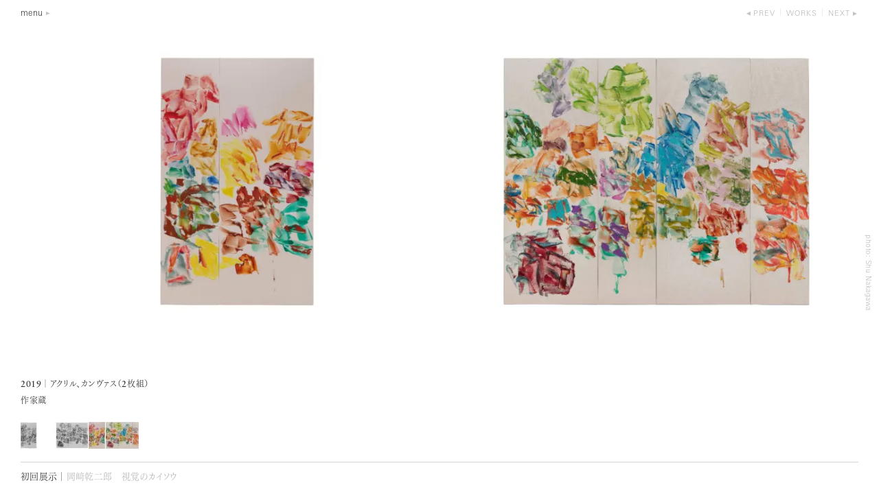

--- FILE ---
content_type: text/html; charset=UTF-8
request_url: https://kenjirookazaki.com/jpn/works/2019-028
body_size: 5885
content:
<!DOCTYPE html><html lang="ja" class=""><head><meta charset="UTF-8"><meta name="viewport" content="width=device-width, initial-scale=1">  <script>(function(w,d,s,l,i){w[l]=w[l]||[];w[l].push({'gtm.start':
                new Date().getTime(),event:'gtm.js'});var f=d.getElementsByTagName(s)[0],
            j=d.createElement(s),dl=l!='dataLayer'?'&l='+l:'';j.async=true;j.src=
            'https://www.googletagmanager.com/gtm.js?id='+i+dl;f.parentNode.insertBefore(j,f);
        })(window,document,'script','dataLayer','GTM-WQV6CC2');</script> <link rel="stylesheet" href="https://kenjirookazaki.com/css/style.css?1.39"> <script src="https://webfont.fontplus.jp/accessor/script/fontplus.js?I4ePivip8GA%3D&box=KziiL-P5Pm0%3D&aa=1&ab=2"></script> <title>靜かな場所だった。聴こえているのは存在しない音楽。 &#8211; 岡﨑乾二郎 | Kenjiro Okazaki</title><meta name='robots' content='max-image-preview:large' /><style id='wp-img-auto-sizes-contain-inline-css' type='text/css'>img:is([sizes=auto i],[sizes^="auto," i]){contain-intrinsic-size:3000px 1500px}
/*# sourceURL=wp-img-auto-sizes-contain-inline-css */</style><style id='classic-theme-styles-inline-css' type='text/css'>/*! This file is auto-generated */
.wp-block-button__link{color:#fff;background-color:#32373c;border-radius:9999px;box-shadow:none;text-decoration:none;padding:calc(.667em + 2px) calc(1.333em + 2px);font-size:1.125em}.wp-block-file__button{background:#32373c;color:#fff;text-decoration:none}
/*# sourceURL=/wp-includes/css/classic-themes.min.css */</style><link rel="canonical" href="https://kenjirookazaki.com/jpn/works/2019-028" /><meta name="description" content="Artist, Critic, works in Tokyo"/><meta property="og:title" content="靜かな場所だった。聴こえているのは存在しない音楽。│Kenjiro Okazaki"/><meta property="og:type" content="article"/><meta property="og:url" content="https://kenjirookazaki.com/jpn/works/2019-028"/><meta property="og:image" content="https://kenjirookazaki.com/jpn/wp-content/uploads/sites/3/2019/12/2019-028_thumb.jpg"/><meta property="og:site_name" content="岡﨑乾二郎 | Kenjiro Okazaki"/><meta property="fb:app_id" content="255585304953046"/><meta property="og:description" content=""/><style id='global-styles-inline-css' type='text/css'>:root{--wp--preset--aspect-ratio--square: 1;--wp--preset--aspect-ratio--4-3: 4/3;--wp--preset--aspect-ratio--3-4: 3/4;--wp--preset--aspect-ratio--3-2: 3/2;--wp--preset--aspect-ratio--2-3: 2/3;--wp--preset--aspect-ratio--16-9: 16/9;--wp--preset--aspect-ratio--9-16: 9/16;--wp--preset--color--black: #000000;--wp--preset--color--cyan-bluish-gray: #abb8c3;--wp--preset--color--white: #ffffff;--wp--preset--color--pale-pink: #f78da7;--wp--preset--color--vivid-red: #cf2e2e;--wp--preset--color--luminous-vivid-orange: #ff6900;--wp--preset--color--luminous-vivid-amber: #fcb900;--wp--preset--color--light-green-cyan: #7bdcb5;--wp--preset--color--vivid-green-cyan: #00d084;--wp--preset--color--pale-cyan-blue: #8ed1fc;--wp--preset--color--vivid-cyan-blue: #0693e3;--wp--preset--color--vivid-purple: #9b51e0;--wp--preset--gradient--vivid-cyan-blue-to-vivid-purple: linear-gradient(135deg,rgb(6,147,227) 0%,rgb(155,81,224) 100%);--wp--preset--gradient--light-green-cyan-to-vivid-green-cyan: linear-gradient(135deg,rgb(122,220,180) 0%,rgb(0,208,130) 100%);--wp--preset--gradient--luminous-vivid-amber-to-luminous-vivid-orange: linear-gradient(135deg,rgb(252,185,0) 0%,rgb(255,105,0) 100%);--wp--preset--gradient--luminous-vivid-orange-to-vivid-red: linear-gradient(135deg,rgb(255,105,0) 0%,rgb(207,46,46) 100%);--wp--preset--gradient--very-light-gray-to-cyan-bluish-gray: linear-gradient(135deg,rgb(238,238,238) 0%,rgb(169,184,195) 100%);--wp--preset--gradient--cool-to-warm-spectrum: linear-gradient(135deg,rgb(74,234,220) 0%,rgb(151,120,209) 20%,rgb(207,42,186) 40%,rgb(238,44,130) 60%,rgb(251,105,98) 80%,rgb(254,248,76) 100%);--wp--preset--gradient--blush-light-purple: linear-gradient(135deg,rgb(255,206,236) 0%,rgb(152,150,240) 100%);--wp--preset--gradient--blush-bordeaux: linear-gradient(135deg,rgb(254,205,165) 0%,rgb(254,45,45) 50%,rgb(107,0,62) 100%);--wp--preset--gradient--luminous-dusk: linear-gradient(135deg,rgb(255,203,112) 0%,rgb(199,81,192) 50%,rgb(65,88,208) 100%);--wp--preset--gradient--pale-ocean: linear-gradient(135deg,rgb(255,245,203) 0%,rgb(182,227,212) 50%,rgb(51,167,181) 100%);--wp--preset--gradient--electric-grass: linear-gradient(135deg,rgb(202,248,128) 0%,rgb(113,206,126) 100%);--wp--preset--gradient--midnight: linear-gradient(135deg,rgb(2,3,129) 0%,rgb(40,116,252) 100%);--wp--preset--font-size--small: 13px;--wp--preset--font-size--medium: 20px;--wp--preset--font-size--large: 36px;--wp--preset--font-size--x-large: 42px;--wp--preset--spacing--20: 0.44rem;--wp--preset--spacing--30: 0.67rem;--wp--preset--spacing--40: 1rem;--wp--preset--spacing--50: 1.5rem;--wp--preset--spacing--60: 2.25rem;--wp--preset--spacing--70: 3.38rem;--wp--preset--spacing--80: 5.06rem;--wp--preset--shadow--natural: 6px 6px 9px rgba(0, 0, 0, 0.2);--wp--preset--shadow--deep: 12px 12px 50px rgba(0, 0, 0, 0.4);--wp--preset--shadow--sharp: 6px 6px 0px rgba(0, 0, 0, 0.2);--wp--preset--shadow--outlined: 6px 6px 0px -3px rgb(255, 255, 255), 6px 6px rgb(0, 0, 0);--wp--preset--shadow--crisp: 6px 6px 0px rgb(0, 0, 0);}:where(.is-layout-flex){gap: 0.5em;}:where(.is-layout-grid){gap: 0.5em;}body .is-layout-flex{display: flex;}.is-layout-flex{flex-wrap: wrap;align-items: center;}.is-layout-flex > :is(*, div){margin: 0;}body .is-layout-grid{display: grid;}.is-layout-grid > :is(*, div){margin: 0;}:where(.wp-block-columns.is-layout-flex){gap: 2em;}:where(.wp-block-columns.is-layout-grid){gap: 2em;}:where(.wp-block-post-template.is-layout-flex){gap: 1.25em;}:where(.wp-block-post-template.is-layout-grid){gap: 1.25em;}.has-black-color{color: var(--wp--preset--color--black) !important;}.has-cyan-bluish-gray-color{color: var(--wp--preset--color--cyan-bluish-gray) !important;}.has-white-color{color: var(--wp--preset--color--white) !important;}.has-pale-pink-color{color: var(--wp--preset--color--pale-pink) !important;}.has-vivid-red-color{color: var(--wp--preset--color--vivid-red) !important;}.has-luminous-vivid-orange-color{color: var(--wp--preset--color--luminous-vivid-orange) !important;}.has-luminous-vivid-amber-color{color: var(--wp--preset--color--luminous-vivid-amber) !important;}.has-light-green-cyan-color{color: var(--wp--preset--color--light-green-cyan) !important;}.has-vivid-green-cyan-color{color: var(--wp--preset--color--vivid-green-cyan) !important;}.has-pale-cyan-blue-color{color: var(--wp--preset--color--pale-cyan-blue) !important;}.has-vivid-cyan-blue-color{color: var(--wp--preset--color--vivid-cyan-blue) !important;}.has-vivid-purple-color{color: var(--wp--preset--color--vivid-purple) !important;}.has-black-background-color{background-color: var(--wp--preset--color--black) !important;}.has-cyan-bluish-gray-background-color{background-color: var(--wp--preset--color--cyan-bluish-gray) !important;}.has-white-background-color{background-color: var(--wp--preset--color--white) !important;}.has-pale-pink-background-color{background-color: var(--wp--preset--color--pale-pink) !important;}.has-vivid-red-background-color{background-color: var(--wp--preset--color--vivid-red) !important;}.has-luminous-vivid-orange-background-color{background-color: var(--wp--preset--color--luminous-vivid-orange) !important;}.has-luminous-vivid-amber-background-color{background-color: var(--wp--preset--color--luminous-vivid-amber) !important;}.has-light-green-cyan-background-color{background-color: var(--wp--preset--color--light-green-cyan) !important;}.has-vivid-green-cyan-background-color{background-color: var(--wp--preset--color--vivid-green-cyan) !important;}.has-pale-cyan-blue-background-color{background-color: var(--wp--preset--color--pale-cyan-blue) !important;}.has-vivid-cyan-blue-background-color{background-color: var(--wp--preset--color--vivid-cyan-blue) !important;}.has-vivid-purple-background-color{background-color: var(--wp--preset--color--vivid-purple) !important;}.has-black-border-color{border-color: var(--wp--preset--color--black) !important;}.has-cyan-bluish-gray-border-color{border-color: var(--wp--preset--color--cyan-bluish-gray) !important;}.has-white-border-color{border-color: var(--wp--preset--color--white) !important;}.has-pale-pink-border-color{border-color: var(--wp--preset--color--pale-pink) !important;}.has-vivid-red-border-color{border-color: var(--wp--preset--color--vivid-red) !important;}.has-luminous-vivid-orange-border-color{border-color: var(--wp--preset--color--luminous-vivid-orange) !important;}.has-luminous-vivid-amber-border-color{border-color: var(--wp--preset--color--luminous-vivid-amber) !important;}.has-light-green-cyan-border-color{border-color: var(--wp--preset--color--light-green-cyan) !important;}.has-vivid-green-cyan-border-color{border-color: var(--wp--preset--color--vivid-green-cyan) !important;}.has-pale-cyan-blue-border-color{border-color: var(--wp--preset--color--pale-cyan-blue) !important;}.has-vivid-cyan-blue-border-color{border-color: var(--wp--preset--color--vivid-cyan-blue) !important;}.has-vivid-purple-border-color{border-color: var(--wp--preset--color--vivid-purple) !important;}.has-vivid-cyan-blue-to-vivid-purple-gradient-background{background: var(--wp--preset--gradient--vivid-cyan-blue-to-vivid-purple) !important;}.has-light-green-cyan-to-vivid-green-cyan-gradient-background{background: var(--wp--preset--gradient--light-green-cyan-to-vivid-green-cyan) !important;}.has-luminous-vivid-amber-to-luminous-vivid-orange-gradient-background{background: var(--wp--preset--gradient--luminous-vivid-amber-to-luminous-vivid-orange) !important;}.has-luminous-vivid-orange-to-vivid-red-gradient-background{background: var(--wp--preset--gradient--luminous-vivid-orange-to-vivid-red) !important;}.has-very-light-gray-to-cyan-bluish-gray-gradient-background{background: var(--wp--preset--gradient--very-light-gray-to-cyan-bluish-gray) !important;}.has-cool-to-warm-spectrum-gradient-background{background: var(--wp--preset--gradient--cool-to-warm-spectrum) !important;}.has-blush-light-purple-gradient-background{background: var(--wp--preset--gradient--blush-light-purple) !important;}.has-blush-bordeaux-gradient-background{background: var(--wp--preset--gradient--blush-bordeaux) !important;}.has-luminous-dusk-gradient-background{background: var(--wp--preset--gradient--luminous-dusk) !important;}.has-pale-ocean-gradient-background{background: var(--wp--preset--gradient--pale-ocean) !important;}.has-electric-grass-gradient-background{background: var(--wp--preset--gradient--electric-grass) !important;}.has-midnight-gradient-background{background: var(--wp--preset--gradient--midnight) !important;}.has-small-font-size{font-size: var(--wp--preset--font-size--small) !important;}.has-medium-font-size{font-size: var(--wp--preset--font-size--medium) !important;}.has-large-font-size{font-size: var(--wp--preset--font-size--large) !important;}.has-x-large-font-size{font-size: var(--wp--preset--font-size--x-large) !important;}
/*# sourceURL=global-styles-inline-css */</style></head><body data-rsssl=1 class="jp standAloneSlide work orig"> <noscript><iframe src="https://www.googletagmanager.com/ns.html?id=GTM-WQV6CC2"
 height="0" width="0" style="display:none;visibility:hidden"></iframe></noscript><div class="smMenu"><nav class="pushy"><div class="close_btn touch-hover">close</div><div class="homeBtn"><a href="https://kenjirookazaki.com/jpn">HOME</a></div><ul class="smNav"><li><a href="https://kenjirookazaki.com/jpn/works" class="">Works</a><span class="toggle-sm-btn"></span><ul class="sm-nav-child-container  sm-nav-child-container--small"><li><a href="https://kenjirookazaki.com/jpn/works?s_genre=large-painting" >Large Painting</a></li><li><a href="https://kenjirookazaki.com/jpn/works?s_genre=zero-thumbnail" >Zero Thumbnail</a></li><li><a href="https://kenjirookazaki.com/jpn/works?s_genre=sculpture" >Sculpture</a></li><li><a href="https://kenjirookazaki.com/jpn/works?s_genre=relief" >Relief</a></li><li><a href="https://kenjirookazaki.com/jpn/works?s_genre=drawing" >Drawing</a></li><li><a href="https://kenjirookazaki.com/jpn/works?s_genre=punctured-picture" >Punctured Picture</a></li><li><a href="https://kenjirookazaki.com/jpn/works?s_genre=fabric" >Fabric</a></li><li><a href="https://kenjirookazaki.com/jpn/works?s_genre=tile" >Tile</a></li><li><a href="https://kenjirookazaki.com/jpn/works?s_genre=architecture" >Architecture</a></li><li><a href="https://kenjirookazaki.com/jpn/works?s_genre=public-art" >Public Art</a></li><li><a href="https://kenjirookazaki.com/jpn/works?s_genre=landscape" >Landscape</a></li><li><a href="https://kenjirookazaki.com/jpn/works?s_genre=projects" >Projects</a></li><li><a href="https://kenjirookazaki.com/jpn/publication" >Writings</a></li></ul></li><li><a href="https://kenjirookazaki.com/jpn/exhibition" class="">Exhibitions</a></li><li><a href="https://kenjirookazaki.com/jpn/profile">About The Artist</a><span class="toggle-sm-btn"></span><ul class="sm-nav-child-container"><li><a href="https://kenjirookazaki.com/jpn/profile" >Profile</a></li><li><a href="https://kenjirookazaki.com/jpn/exhibition-list" >Exhibitions</a></li><li><a href="https://kenjirookazaki.com/jpn/public_collection" >Public Collection</a></li><li><a href="https://kenjirookazaki.com/jpn/publication" >Writings</a></li></ul></li><li><a href="https://kenjirookazaki.com/jpn/information" class="">News</a></li><li><a href="https://kenjirookazaki.com/jpn/contact_">Contact</a></li><li><a href="https://kenjirookazaki.com/jpn/link">Link</a></li></ul><ul class="langBtns"><li><a href="/eng/works/2019-028">en</a></li><li><span class="active">ja</span></li></ul></nav><div class="site-overlay"></div></div><div id="loadLayer"><div class="win_limit_hei"><div id="top_navbar" class="visible top_navbar--top top_navbar--detail"><div class="navbar container"><header class="row head_nav"><div class="col-3"><div class="menu_btn">menu</div></div><div class="col-9"><nav class="localNav localNav--head"><ul><li> <a href="https://kenjirookazaki.com/jpn/works/2019-029" class="localNav__prev">prev</a></li><li><a href="https://kenjirookazaki.com/jpn/works/" class="localNav__up">works</a></li><li> <a href="https://kenjirookazaki.com/jpn/works/2019-027" class="localNav__next">next</a></li></ul></nav></div></header></div></div><div class="zoom_gallery zoom_gallery--work disable-cm  zoom_gallery--posUnder photoSwipe"><figure class="marginR"><a href="https://kenjirookazaki.com/jpn/wp-content/uploads/sites/3/2019/12/2019-028_LR-2200x877.jpg" data-size="2200x877"><img src="https://kenjirookazaki.com/jpn/wp-content/uploads/sites/3/2019/12/2019-028_LR-1024x408.jpg" alt="" srcset="https://kenjirookazaki.com/jpn/wp-content/uploads/sites/3/2019/12/2019-028_LR-1024x408.jpg 1024w, https://kenjirookazaki.com/jpn/wp-content/uploads/sites/3/2019/12/2019-028_LR-1600x638.jpg 1600w, https://kenjirookazaki.com/jpn/wp-content/uploads/sites/3/2019/12/2019-028_LR-2200x877.jpg 2200w" sizes="(min-width: 800px) 80vw, 100vw"/></a><figcaption class="photoCredit photoCredit--tate">photo: Shu Nakagawa</figcaption></figure><figure class="marginR tateImg"><a href="https://kenjirookazaki.com/jpn/wp-content/uploads/sites/3/2019/12/2019-028_L-746x1200.jpg" data-size="746x1200"><img src="https://kenjirookazaki.com/jpn/wp-content/uploads/sites/3/2019/12/2019-028_L-636x1024.jpg" alt="" srcset="https://kenjirookazaki.com/jpn/wp-content/uploads/sites/3/2019/12/2019-028_L-636x1024.jpg 636w, https://kenjirookazaki.com/jpn/wp-content/uploads/sites/3/2019/12/2019-028_L-746x1200.jpg 746w, https://kenjirookazaki.com/jpn/wp-content/uploads/sites/3/2019/12/2019-028_L-746x1200.jpg 746w" sizes="(min-width: 800px) 80vw, 100vw"/></a><figcaption class="photoCredit photoCredit--tate">photo: Shu Nakagawa</figcaption></figure><figure class="marginR"><a href="https://kenjirookazaki.com/jpn/wp-content/uploads/sites/3/2019/12/2019-028_R-1481x1200.jpg" data-size="1481x1200"><img src="https://kenjirookazaki.com/jpn/wp-content/uploads/sites/3/2019/12/2019-028_R-1024x830.jpg" alt="" srcset="https://kenjirookazaki.com/jpn/wp-content/uploads/sites/3/2019/12/2019-028_R-1024x830.jpg 1024w, https://kenjirookazaki.com/jpn/wp-content/uploads/sites/3/2019/12/2019-028_R-1481x1200.jpg 1481w, https://kenjirookazaki.com/jpn/wp-content/uploads/sites/3/2019/12/2019-028_R-1481x1200.jpg 1481w" sizes="(min-width: 800px) 80vw, 100vw"/></a><figcaption class="photoCredit photoCredit--tate">photo: Shu Nakagawa</figcaption></figure></div><div class="container"><div class="row slide_ui "><div class="col-3"><div class="slide_ui__counter">1/3</div></div><div class="col-9 pageNav"><ul class=""><li><a class="pageNav__prev">prev</a></li><li><a class="pageNav__next">next</a></li></ul></div></div></div><div class="work_info work_info--titleShow"><div class="title_contena_wrapper"><div class="title_contena title_contena--show title_contena--show--adjust"><div class="title_item title_item--small"><div class="title_item__title"></div><p class="title_item__data"><span class="enf">2019</span><span  class="bar_narrow">│</span>アクリル、カンヴァス（<span class="enf">2</span>枚組） <br>作家蔵</p></div></div></div><ul class="thum_btn_list thum_btn_list--marginTop"><li class="active" data-title="" data-data="&lt;span class=&quot;enf&quot;&gt;2019&lt;/span&gt; | アクリル、カンヴァス | &lt;span class=&quot;enf&quot;&gt;2&lt;/span&gt;枚組&lt;br&gt;作家蔵"><img src="https://kenjirookazaki.com/jpn/wp-content/uploads/sites/3/2019/12/2019-028_LR-98x39.jpg" alt=""></li><li class="" data-title="靜かな場所だった。聴こえているのは存在しない音楽。賑やかなのはわたしの耳のせい。波止場のざわめきは遠く、しとやかに聴こえる。まごまごしてここに迷い込んだ。眩しい光。こまごました磯の香り、イナサの風。あの島に行くつもり？舟の名は？アイオロス、一緒についていくさ。" data-data="&lt;span class=&quot;enf&quot;&gt;2019&lt;/span&gt; | アクリル、カンヴァス | &lt;span class=&quot;enf&quot;&gt;210×130×6.7cm&lt;/span&gt;&lt;br&gt;作家蔵"><img src="https://kenjirookazaki.com/jpn/wp-content/uploads/sites/3/2019/12/2019-028_L-24x39.jpg" alt=""></li><li class="" data-title="小さな鳥は北のほうから海上をかなり低く飛んできた。舟のへさきに止まった彼女はずいぶん疲れている。「旅ははじめてかい？」言葉が伝わるよりも速く鳥は飛ぶ。言葉が消えぬ間に波は静まり太陽も戻ってきた。わたしはもう夢を見ることはない。けれど瞼の上に鳥が飛んでくる。青空にみるみる白い雲が棚引き、朗々たる声がはらはら雪のようにふってきた。「あの歌は誰が歌っているの」。砂浜にライオンがいる。「きみは幾つ？」ライオンは微笑む。ごらんなさい、ごらんなさい、わたしは幸せです。いつも挨拶を交わしていたけど、話をしたのははじめてなのです。" data-data="&lt;span class=&quot;enf&quot;&gt;2019&lt;/span&gt; | アクリル、カンヴァス | &lt;span class=&quot;enf&quot;&gt;210×260×3cm&lt;/span&gt;&lt;br&gt;作家蔵"><img src="https://kenjirookazaki.com/jpn/wp-content/uploads/sites/3/2019/12/2019-028_R-48x39.jpg" alt=""></li></ul><div class="clearfix"></div><footer class="title_footer"><p>初回展示│<a href="https://kenjirookazaki.com/jpn/exhibition/2019-008">岡﨑乾二郎　視覚のカイソウ</a></p></footer></div><div class="title_overlay"> <button class="button_close" title="Close (Esc)"></button><div class="title_contena_wrapper"><div class="title_contena "><div class="title_item title_item--small"><div class="title_item__title"><p>靜かな場所だった。聴こえているのは存在しない音楽。</p></div><p class="title_item__data"><span class="enf">2019</span><span  class="bar_narrow">│</span>アクリル、カンヴァス（<span class="enf">2</span>枚組） <br>作家蔵</p></div></div><footer class="title_footer"><p>初回展示│<a href="https://kenjirookazaki.com/jpn/exhibition/2019-008">岡﨑乾二郎　視覚のカイソウ</a></p></footer></div></div></div></div> <script type="text/javascript" src="https://kenjirookazaki.com/js/script.js?1.28"></script> <div id="gallery" class="pswp" tabindex="-1" role="dialog" aria-hidden="true"><div class="pswp__bg"></div><div class="pswp__scroll-wrap"><div class="pswp__container"><div class="pswp__item"></div><div class="pswp__item"></div><div class="pswp__item"></div></div><div class="pswp__ui pswp__ui--hidden"><div class="pswp__top-bar"> <button class="pswp__button pswp__button--close" title="Close (Esc)"></button><div class="pswp__preloader"><div class="pswp__preloader__icn"><div class="pswp__preloader__cut"><div class="pswp__preloader__donut"></div></div></div></div></div> <button class="pswp__button pswp__button--arrow--left" title="Previous (arrow left)"></button> <button class="pswp__button pswp__button--arrow--right" title="Next (arrow right)"></button><div class="pswp__counter"></div><div class="pswp__caption"><div class="pswp__caption__center"></div></div></div></div></div><div class="hidden">靜かな場所だった。聴こえているのは存在しない音楽。賑やかなのはわたしの耳のせい。波止場のざわめきは遠く、しとやかに聴こえる。まごまごしてここに迷い込んだ。眩しい光。こまごました磯の香り、イナサの風。あの島に行くつもり？舟の名は？アイオロス、一緒についていくさ。小さな鳥は北のほうから海上をかなり低く飛んできた。舟のへさきに止まった彼女はずいぶん疲れている。「旅ははじめてかい？」言葉が伝わるよりも速く鳥は飛ぶ。言葉が消えぬ間に波は静まり太陽も戻ってきた。わたしはもう夢を見ることはない。けれど瞼の上に鳥が飛んでくる。青空にみるみる白い雲が棚引き、朗々たる声がはらはら雪のようにふってきた。「あの歌は誰が歌っているの」。砂浜にライオンがいる。「きみは幾つ？」ライオンは微笑む。ごらんなさい、ごらんなさい、わたしは幸せです。いつも挨拶を交わしていたけど、話をしたのははじめてなのです。</div> <script type="text/javascript">$(function() {
            $.initPhotoSwipeFromDOM('.photoSwipe', 'orig' );
        });</script> <script type="text/javascript">$(function() {
$.ini_slide();$.ini_small_title();$.ini_thum_btn();});</script> <script type="speculationrules">{"prefetch":[{"source":"document","where":{"and":[{"href_matches":"/jpn/*"},{"not":{"href_matches":["/jpn/wp-*.php","/jpn/wp-admin/*","/jpn/wp-content/uploads/sites/3/*","/jpn/wp-content/*","/jpn/wp-content/plugins/*","/jpn/wp-content/themes/okazaki/*","/jpn/*\\?(.+)"]}},{"not":{"selector_matches":"a[rel~=\"nofollow\"]"}},{"not":{"selector_matches":".no-prefetch, .no-prefetch a"}}]},"eagerness":"conservative"}]}</script> </body></html>